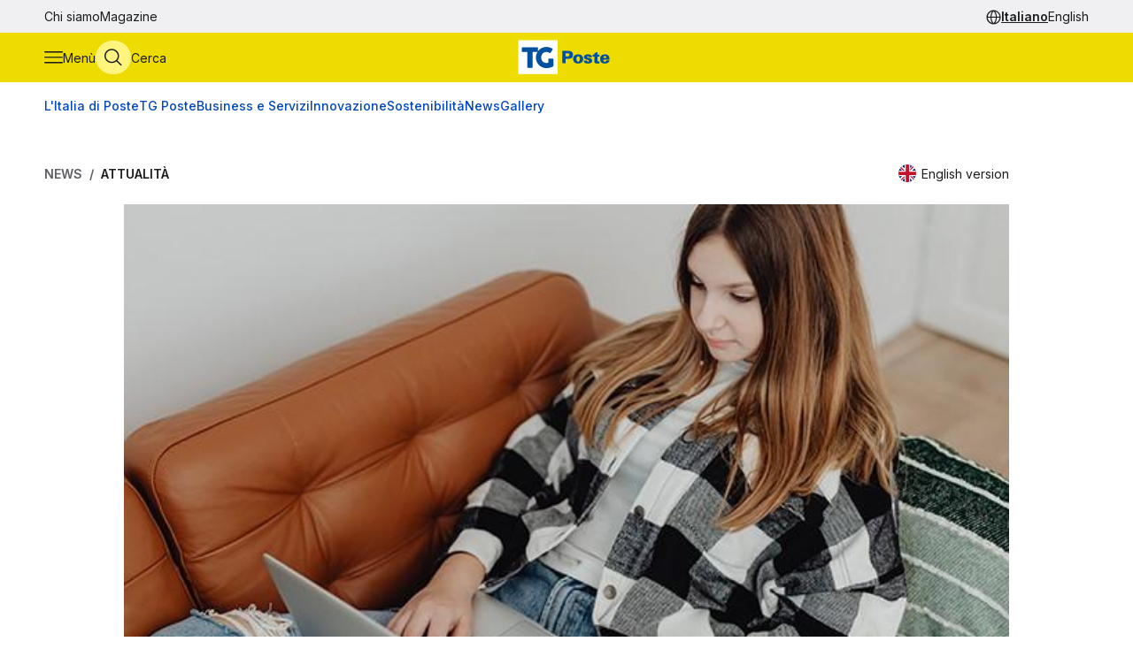

--- FILE ---
content_type: text/html
request_url: https://tgposte.poste.it/2022/09/27/educazione-digitale-spid-per-minorenni/
body_size: 9898
content:
<!doctype html><html data-bs-theme=light lang=it-IT><head data-pagefind-ignore><meta charset=utf-8><meta name=viewport content="width=device-width,initial-scale=1,maximum-scale=2"><link rel=icon href=https://tgposte.poste.it/favicon.png><link rel=preconnect href=https://fonts.googleapis.com><link rel=preconnect href=https://fonts.gstatic.com crossorigin><link href="https://fonts.googleapis.com/css2?family=Inter:wght@100;200;300;400;500;600;700;800;900&display=swap" rel=stylesheet><link rel=stylesheet href=https://tgposte.poste.it/scss/style.min.f4d2b30e9f991a3f6d5ca2b7511b2ccc4c61b52f790c875e508fdff6c5d69e58.css><link rel=stylesheet href=https://tgposte.poste.it/icomoon/style.css><script type=text/javascript src=https://tgposte.poste.it/js/datepicker.min.js defer></script>
<script type=text/javascript src=https://tgposte.poste.it/ts/main.min.js defer></script><meta name=description content="Un percorso per conoscere l’identità digitale per i più giovani. Nel webinar saranno illustrate le funzionalità di SPID"><meta name=robots content="follow, index, max-snippet:-1, max-video-preview:-1, max-image-preview:large"><meta property="og:locale" content="it-IT"><meta property="og:type" content="article"><meta property="og:title" content="Educazione digitale: l’attivazione di SPID per minorenni "><meta property="og:description" content="Un percorso per conoscere l’identità digitale per i più giovani. Nel webinar saranno illustrate le funzionalità di SPID"><meta property="og:url" content="https://tgposte.poste.it/2022/09/27/educazione-digitale-spid-per-minorenni/"><meta property="og:site_name" content="TG Poste"><meta property="og:image" content="https://www.media.poste.it/86d58ea0-7aaa-4e7f-b474-bde65d075356/card_md/jpeg/img-spid_minori_2@1x"><meta property="og:image:alt" content="Educazione digitale in Poste Italiane: l’attivazione di SPID per minorenni"><meta property="og:image:type" content="image/jpeg"><meta name=twitter:card content="summary_large_image"><meta name=twitter:title content="Educazione digitale: l’attivazione di SPID per minorenni "><meta name=twitter:description content="Un percorso per conoscere l’identità digitale per i più giovani. Nel webinar saranno illustrate le funzionalità di SPID"><meta name=twitter:image content="https://www.media.poste.it/86d58ea0-7aaa-4e7f-b474-bde65d075356/card_md/jpeg/img-spid_minori_2@1x"><title>Educazione digitale: l’attivazione di SPID per minorenni</title><script type=application/ld+json class=json-ld-schema>{"@context":"https://schema.org","@graph":[{"@id":"https://tgposte.poste.it/#organization","@type":["NewsMediaOrganization","Organization"],"logo":{"@id":"https://tgposte.poste.it/#logo","@type":"ImageObject","caption":"TG Poste","height":"130","inLanguage":"it-IT","url":"https://tgposte.poste.it/tg-poste-logo.png","width":"366"},"name":"TG Poste","url":"https://tgposte.poste.it/"},{"@id":"https://tgposte.poste.it/#website","@type":"WebSite","inLanguage":"it-IT","name":"TG Poste","publisher":{"@id":"https://tgposte.poste.it/#organization"},"url":"https://tgposte.poste.it/"},{"@id":"https://tgposte.poste.it/2022/09/27/educazione-digitale-spid-per-minorenni/#webpage","@type":"WebPage","about":{"@id":"https://tgposte.poste.it/#organization"},"datePublished":"2022-09-27T06:11:10Z","inLanguage":"it-IT","isPartOf":{"@id":"https://tgposte.poste.it/#website"},"name":"Educazione digitale: l’attivazione di SPID per minorenni ","primaryImageOfPage":{"@id":"https://www.media.poste.it/86d58ea0-7aaa-4e7f-b474-bde65d075356/cover/jpeg/img-spid_minori_2@1x"},"url":"https://tgposte.poste.it/2022/09/27/educazione-digitale-spid-per-minorenni/"},{"@id":"https://www.media.poste.it/86d58ea0-7aaa-4e7f-b474-bde65d075356/cover/jpeg/img-spid_minori_2@1x","@type":"ImageObject","caption":"","inLanguage":"it-IT","url":"https://www.media.poste.it/86d58ea0-7aaa-4e7f-b474-bde65d075356/cover/jpeg/img-spid_minori_2@1x"},{"@id":"https://tgposte.poste.it/2022/09/27/educazione-digitale-spid-per-minorenni/#richSnippet","@type":"NewsArticle","datePublished":"2022-09-27T06:11:10Z","description":"Un percorso per conoscere l’identità digitale per i più giovani. Nel webinar saranno illustrate le funzionalità di SPID","headline":"Educazione digitale: l’attivazione di SPID per minorenni ","image":{"@id":"https://www.media.poste.it/86d58ea0-7aaa-4e7f-b474-bde65d075356/cover/jpeg/img-spid_minori_2@1x"},"inLanguage":"it-IT","isPartOf":{"@id":"https://tgposte.poste.it/2022/09/27/educazione-digitale-spid-per-minorenni/#webpage"},"keywords":"","mainEntityOfPage":{"@id":"https://tgposte.poste.it/2022/09/27/educazione-digitale-spid-per-minorenni/#webpage"},"name":"Educazione digitale: l’attivazione di SPID per minorenni ","publisher":{"@id":"https://tgposte.poste.it/#organization"}},{"@id":"https://tgposte.poste.it/autore/mariangela-bruno/","@type":"Person","name":"Mariangela Bruno","url":"https://tgposte.poste.it/autore/mariangela-bruno/","worksFor":{"@id":"https://tgposte.poste.it/#organization"}}]}</script><script type=text/javascript>function replace(e){return e?(e=e.replaceAll("{[title]}","Educazione digitale in Poste Italiane: l’attivazione di SPID per minorenni"),e=e.replaceAll("{[url]}","2022/09/27/educazione-digitale-spid-per-minorenni"),e=e.replaceAll("{[category]}","Attualità"),e=e.replaceAll("{[date-url]}","/2022/09/27/"),e):""}var digitalData={page:{},player:{}};const{pagename="",section_level1="",section_level2="",section_level3="",tagslist="",mediatitle="",mediauri="",mediaplaybacktype="",mediacdntype=""}={mediacdntype:"",mediaplaybacktype:"",mediatitle:"",mediauri:"",pagename:"{[title]}",section_level1:"{[date-url]}",section_level2:"",section_level3:"",tagslist:"{[category]}"};digitalData.page={pageName:replace(pagename),section_level1:replace(section_level1),section_level2:replace(section_level2),section_level3:replace(section_level3),tagsList:replace(tagslist)},digitalData.player={mediaTitle:mediatitle,mediaUri:mediauri,mediaPlaybackType:mediaplaybacktype,mediaCDNType:mediacdntype}</script><script src=https://assets.adobedtm.com/4d622ce80bd2/9d27b3a72317/launch-EN282b419c36be4dcabca54cfddcf79486.min.js async></script><meta name=google-site-verification content="3yWe21QQB_R2qKeY5lR7e3EUJBllT27jXzjOdWze8bE"><meta name=google-site-verification content="Y4UagvRKs9ve20ZHg8ovnV83WPqxLOSwRwYLK_BwWp8"></head><body><tgp-header data-bs-theme=light><header data-pagefind-ignore><div class=header><span id=page-top></span><a id=skiplink class=visually-hidden-focusable href=#content>Vai al contenuto principale</a><div class="navbar navbar__secondary d-none d-lg-flex"><div class="container-custom d-flex"><nav><ul class=nav><li class=nav-item><a class=nav-link href=https://tgposte.poste.it/chi-siamo/ title="Chi siamo" target=_self>Chi siamo</a></li><li class=nav-item><a class=nav-link href=https://tgposte.poste.it/magazine/ title=Magazine target=_self>Magazine</a></li></ul></nav><div class="navbar__language-picker ms-auto"><nav class=language-picker aria-label="Cambia lingua"><span class=icon-language></span>
<a href=https://tgposte.poste.it/ class=active aria-current=page>Italiano</a>
<a href=https://tgposte.poste.it/en/>English</a></nav></div></div></div><div class="navbar navbar__primary"><div class="navbar__primary__items container-custom d-flex"><ul class=navbar-nav><li class=nav-item><button class="btn btn-icon btn-menu" type=button data-bs-toggle=offcanvas data-bs-target=#offcanvas-menu aria-controls=offcanvas-menu aria-label="Apri menù di navigazione">
<span class="icon-menu large"></span>
<span class="btn-icon-label d-none d-lg-inline">Menù</span></button></li><li class=nav-item><button class="btn btn-icon btn-cerca" type=button data-bs-toggle=offcanvas data-bs-target=#offcanvas-search aria-controls=offcanvas-search aria-label="Apri menù di ricerca">
<span class="icon-search large"></span>
<span class="btn-icon-label d-none d-lg-inline">Cerca</span></button></li></ul><div class="nav-link navbar-brand" data-bs-theme=light><a href=https://tgposte.poste.it/ aria-label="Vai alla home page"><img class=img-fluid src=https://tgposte.poste.it/tg-poste-logo.svg alt></a></div><div class=navbar__language-picker><nav class=language-picker aria-label="Cambia lingua"><span class=icon-language></span>
<a href=https://tgposte.poste.it/ class=active aria-current=page>Italiano</a>
<a href=https://tgposte.poste.it/en/>English</a></nav></div></div></div><div class=container-custom><section class="featured-topics d-none d-lg-block"><nav class="d-flex py-3 justify-content-center justify-content-xl-start"><ul class="d-flex gap-4 list-unstyled mb-0" role=list><li><a href=https://tgposte.poste.it/canale/italia-di-poste/ title="L'Italia di Poste">L'Italia di Poste</a></li><li><a href=https://tgposte.poste.it/tgposte/ title="TG Poste">TG Poste</a></li><li><a href=https://tgposte.poste.it/canale/business-e-servizi/ title="Business e Servizi">Business e Servizi</a></li><li><a href=https://tgposte.poste.it/canale/innovazione/ title=Innovazione>Innovazione</a></li><li><a href=https://tgposte.poste.it/canale/sostenibilita/ title=Sostenibilità>Sostenibilità</a></li><li><a href=https://tgposte.poste.it/canale/news/ title=News>News</a></li><li><a href=https://tgposte.poste.it/gallery/ title=Gallery>Gallery</a></li></ul></nav></section></div></div><div id=offcanvas-menu class="side-menu offcanvas offcanvas-start" tabindex=-1 aria-labelledby=offcanvas-menu-label><div class=offcanvas-body><tgp-side-menu><div class=side-menu__first-level><h2 class="offcanvas-title visually-hidden" id=offcanvas-menu-label>Menù di navigazione</h2><button type=button class=btn-close data-bs-dismiss=offcanvas aria-label='Chiudi menù di navigazione'>
<span class=icon-close></span></button><nav class=first-level__trends aria-labelledby=first-level__tendenze><h3 id=first-level__tendenze class="fw-bold trends-title">Tendenze</h3><ul class="d-flex gap-3 list-unstyled mb-0 trends"><li><a href=https://tgposte.poste.it/canale/italia-di-poste/polis/ target=_self title=Polis>Polis</a></li><li><a href=https://tgposte.poste.it/canale/italia-di-poste/lavoro/ target=_self title=Lavoro>Lavoro</a></li><li><a href=https://tgposte.poste.it/tag/energia/ target=_self title=Energia>Energia</a></li><li><a href=https://tgposte.poste.it/tag/sicurezza/ target=_self title=Sicurezza>Sicurezza</a></li></ul></nav><hr><nav aria-labelledby=first-level__categories><h3 id=first-level__categories class="fs-5 fw-normal">Categorie</h3><ul class="list-unstyled mt-4 mb-0"><li class=my-2><a data-target=#side-menu__second-level--l_italia_di_poste href=https://tgposte.poste.it/canale/italia-di-poste/ title="L'Italia di Poste" target=_self class="text-reset fs-6 fw-bold d-flex justify-content-between py-1">L'Italia di Poste
<span class="icon-chevron-right-menu sub-menu-arrow d-flex align-items-center"></span></a></li><li class=my-2><a data-target=#side-menu__second-level--tg_poste href=https://tgposte.poste.it/tgposte/ title="TG Poste" target=_self class="text-reset fs-6 fw-bold d-flex justify-content-between py-1">TG Poste
<span class="icon-chevron-right-menu sub-menu-arrow d-flex align-items-center"></span></a></li><li class=my-2><a data-target=#side-menu__second-level--business_e_servizi href=https://tgposte.poste.it/canale/business-e-servizi/ title="Business e Servizi" target=_self class="text-reset fs-6 fw-bold d-flex justify-content-between py-1">Business e Servizi
<span class="icon-chevron-right-menu sub-menu-arrow d-flex align-items-center"></span></a></li><li class=my-2><a data-target=#side-menu__second-level--innovazione href=https://tgposte.poste.it/canale/innovazione/ title=Innovazione target=_self class="text-reset fs-6 fw-bold d-flex justify-content-between py-1">Innovazione
<span class="icon-chevron-right-menu sub-menu-arrow d-flex align-items-center"></span></a></li><li class=my-2><a data-target=#side-menu__second-level--sostenibilit_ href=https://tgposte.poste.it/canale/sostenibilita/ title=Sostenibilità target=_self class="text-reset fs-6 fw-bold d-flex justify-content-between py-1">Sostenibilità
<span class="icon-chevron-right-menu sub-menu-arrow d-flex align-items-center"></span></a></li><li class=my-2><a data-target=#side-menu__second-level--news href=https://tgposte.poste.it/canale/news/ title=News target=_self class="text-reset fs-6 fw-bold d-flex justify-content-between py-1">News
<span class="icon-chevron-right-menu sub-menu-arrow d-flex align-items-center"></span></a></li><li class=my-2><a href=https://tgposte.poste.it/gallery/ title=Gallery target=_self class="text-reset fs-6 fw-bold d-flex justify-content-between py-1">Gallery</a></li></ul></nav><hr><nav class=first-level__altro aria-labelledby=first-level__altro><h3 class=visually-hidden id=first-level__altro>Altri link</h3><ul class="list-unstyled products mb-0"><li class=py-2><a class="text-reset fw-bold" href=https://tgposte.poste.it/chi-siamo/ title="Chi siamo">Chi siamo</a></li><li class=py-2><a class="text-reset fw-bold" href=https://tgposte.poste.it/magazine/ title=Magazine>Magazine</a></li><li class=py-2><a class="text-reset fw-bold" href=https://tgposte.poste.it/en/ title="Versione inglese">Versione inglese</a></li></ul></nav><div class=d-lg-none><nav class=language-picker aria-label="Cambia lingua"><span class=icon-language></span>
<a href=https://tgposte.poste.it/ class=active aria-current=page>Italiano</a>
<a href=https://tgposte.poste.it/en/>English</a></nav></div></div><div class=side-menu__second-level><button class="go-back visually-hidden-focusable-lg side-menu__second-level__go-back">
Torna al menù principale</button><hr class=d-lg-none><nav class=side-menu__second-level__submenu id=side-menu__second-level--l_italia_di_poste aria-labelledby=side-menu__second-level--l_italia_di_poste__title><h2 id=side-menu__second-level--l_italia_di_poste__title class="side-menu__second-level__title fw-bold fs-4">L'Italia di Poste</h2><a class=read-more href=https://tgposte.poste.it/canale/italia-di-poste/ target=_self>Esplora sezione</a><hr><ul class=list-unstyled><li class=my-3><a class="text-reset fs-6 fw-bold" href=https://tgposte.poste.it/canale/italia-di-poste/storie/ target=_self title=Storie>Storie</a></li><li class=my-3><a class="text-reset fs-6 fw-bold" href=https://tgposte.poste.it/canale/italia-di-poste/iniziative-locali/ target=_self title="Iniziative Locali">Iniziative Locali</a></li><li class=my-3><a class="text-reset fs-6 fw-bold" href=https://tgposte.poste.it/canale/italia-di-poste/lavoro/ target=_self title=Lavoro>Lavoro</a></li><li class=my-3><a class="text-reset fs-6 fw-bold" href=https://tgposte.poste.it/canale/italia-di-poste/polis/ target=_self title=Polis>Polis</a></li></ul></nav><nav class=side-menu__second-level__submenu id=side-menu__second-level--tg_poste aria-labelledby=side-menu__second-level--tg_poste__title><h2 id=side-menu__second-level--tg_poste__title class="side-menu__second-level__title fw-bold fs-4">TG Poste</h2><a class=read-more href=https://tgposte.poste.it/tgposte/ target=_self>Esplora sezione</a><hr><ul class=list-unstyled><li class=my-3><a class="text-reset fs-6 fw-bold" href=https://tgposte.poste.it/tgposte/tg-poste-on-demand/ target=_self title="TG Poste On Demand">TG Poste On Demand</a></li><li class=my-3><a class="text-reset fs-6 fw-bold" href=https://tgposte.poste.it/tgposte/tg-poste-lis/ target=_self title="TG Poste LIS">TG Poste LIS</a></li></ul></nav><nav class=side-menu__second-level__submenu id=side-menu__second-level--business_e_servizi aria-labelledby=side-menu__second-level--business_e_servizi__title><h2 id=side-menu__second-level--business_e_servizi__title class="side-menu__second-level__title fw-bold fs-4">Business e Servizi</h2><a class=read-more href=https://tgposte.poste.it/canale/business-e-servizi/ target=_self>Esplora sezione</a><hr><ul class=list-unstyled><li class=my-3><a class="text-reset fs-6 fw-bold" href=https://tgposte.poste.it/canale/business-e-servizi/economia-e-mercati/ target=_self title="Economia e Mercati">Economia e Mercati</a></li><li class=my-3><a class="text-reset fs-6 fw-bold" href=https://tgposte.poste.it/canale/business-e-servizi/investimenti-e-finanze/ target=_self title="Investimenti e Finanze">Investimenti e Finanze</a></li><li class=my-3><a class="text-reset fs-6 fw-bold" href=https://tgposte.poste.it/canale/business-e-servizi/banche-e-assicurazioni/ target=_self title="Banche e Assicurazioni">Banche e Assicurazioni</a></li><li class=my-3><a class="text-reset fs-6 fw-bold" href=https://tgposte.poste.it/canale/business-e-servizi/logistica-e-servizi-postali/ target=_self title="Logistica e Servizi Postali">Logistica e Servizi Postali</a></li><li class=my-3><a class="text-reset fs-6 fw-bold" href=https://tgposte.poste.it/canale/business-e-servizi/filatelia/ target=_self title=Filatelia>Filatelia</a></li></ul></nav><nav class=side-menu__second-level__submenu id=side-menu__second-level--innovazione aria-labelledby=side-menu__second-level--innovazione__title><h2 id=side-menu__second-level--innovazione__title class="side-menu__second-level__title fw-bold fs-4">Innovazione</h2><a class=read-more href=https://tgposte.poste.it/canale/innovazione/ target=_self>Esplora sezione</a><hr><ul class=list-unstyled><li class=my-3><a class="text-reset fs-6 fw-bold" href=https://tgposte.poste.it/canale/innovazione/digital-transformation/ target=_self title="Digital Transformation">Digital Transformation</a></li><li class=my-3><a class="text-reset fs-6 fw-bold" href=https://tgposte.poste.it/canale/innovazione/servizi-digitali/ target=_self title="Servizi Digitali">Servizi Digitali</a></li><li class=my-3><a class="text-reset fs-6 fw-bold" href=https://tgposte.poste.it/canale/innovazione/pagamenti-digitali/ target=_self title="Pagamenti Digitali">Pagamenti Digitali</a></li><li class=my-3><a class="text-reset fs-6 fw-bold" href=https://tgposte.poste.it/canale/innovazione/cybersecurity-e-sicurezza-informatica/ target=_self title="Cybersecurity e Sicurezza Informatica">Cybersecurity e Sicurezza Informatica</a></li></ul></nav><nav class=side-menu__second-level__submenu id=side-menu__second-level--sostenibilit_ aria-labelledby=side-menu__second-level--sostenibilit___title><h2 id=side-menu__second-level--sostenibilit___title class="side-menu__second-level__title fw-bold fs-4">Sostenibilità</h2><a class=read-more href=https://tgposte.poste.it/canale/sostenibilita/ target=_self>Esplora sezione</a><hr><ul class=list-unstyled><li class=my-3><a class="text-reset fs-6 fw-bold" href=https://tgposte.poste.it/canale/sostenibilita/ambiente/ target=_self title=Ambiente>Ambiente</a></li><li class=my-3><a class="text-reset fs-6 fw-bold" href=https://tgposte.poste.it/canale/sostenibilita/responsabilita-sociale/ target=_self title="Responsabilità Sociale">Responsabilità Sociale</a></li><li class=my-3><a class="text-reset fs-6 fw-bold" href=https://tgposte.poste.it/canale/sostenibilita/sviluppo-sostenibile/ target=_self title="Sviluppo Sostenibile">Sviluppo Sostenibile</a></li><li class=my-3><a class="text-reset fs-6 fw-bold" href=https://tgposte.poste.it/canale/sostenibilita/finanza-sostenibile/ target=_self title="Finanza Sostenibile">Finanza Sostenibile</a></li></ul></nav><nav class=side-menu__second-level__submenu id=side-menu__second-level--news aria-labelledby=side-menu__second-level--news__title><h2 id=side-menu__second-level--news__title class="side-menu__second-level__title fw-bold fs-4">News</h2><a class=read-more href=https://tgposte.poste.it/canale/news/ target=_self>Esplora sezione</a><hr><ul class=list-unstyled><li class=my-3><a class="text-reset fs-6 fw-bold" href=https://tgposte.poste.it/canale/news/attualita/ target=_self title=Attualità>Attualità</a></li><li class=my-3><a class="text-reset fs-6 fw-bold" href=https://tgposte.poste.it/canale/news/focus/ target=_self title=Focus>Focus</a></li><li class=my-3><a class="text-reset fs-6 fw-bold" href=https://tgposte.poste.it/canale/news/interviste/ target=_self title=Interviste>Interviste</a></li><li class=my-3><a class="text-reset fs-6 fw-bold" href=https://tgposte.poste.it/canale/news/associazioni/ target=_self title=Associazioni>Associazioni</a></li></ul></nav><nav class=side-menu__second-level__submenu id=side-menu__second-level--gallery aria-labelledby=side-menu__second-level--gallery__title><h2 id=side-menu__second-level--gallery__title class="side-menu__second-level__title fw-bold fs-4">Gallery</h2><a class=read-more href=https://tgposte.poste.it/gallery/ target=_self>Esplora sezione</a><hr></nav></div></tgp-side-menu></div></div></header></tgp-header><div class="search-overlay offcanvas offcanvas-top" data-bs-backdrop=static tabindex=-1 id=offcanvas-search aria-labelledby=offcanvas-search-label data-bs-theme=blue><div class="offcanvas-body search bg-body-tertiary text-body-tertiary p-0"><div class="offcanvas-header d-flex"><img class=mx-auto src=https://tgposte.poste.it/tg-poste-logo.svg alt>
<button type=button class=btn-close data-bs-dismiss=offcanvas aria-label='Chiudi pannello ricerca'>
<span class=icon-close></span></button></div><div class="container-custom--tight search-overlay__form-container"><h2 id=offcanvas-search-label class="fs-4 fw-semibold">Cerca</h2><div class=search><tgp-search-form><form class=search__form action=https://tgposte.poste.it/search/><div class="d-flex flex-wrap gap-4 align-items-center mb-4 justify-content-between"><label for=query class=visually-hidden>Inserisci ciò che vuoi cercare</label>
<input id=query name=query type=text class="search__text-field flex-grow-1 w-100" placeholder='Cerca notizie, media o storie'>
<button class="btn btn-secondary search__submit-btn" type=submit>
<span class="icon-search me-1"></span> Cerca</button>
<button type=button class="btn btn-icon d-xl-none" type=submit data-bs-toggle=modal data-bs-target=#filters-modal aria-label='Apri pannello filtri'>
Filtri <span class="icon-filter me-1"></span></button></div><div class="modal fade search__filters" id=filters-modal tabindex=-1 aria-labelledby=filters-modal-label aria-hidden=true data-bs-theme=blue><div class="modal-dialog modal-dialog-centered"><div class="modal-content px-3 py-4 px-sm-3 bg-body-tertiary text-body-tertiary"><h2 class="visually-hidden modal-title fs-6" id=filters-modal-label aria-label='Apri pannello filtri'>Filtri</h2><div class="d-flex justify-content-end"><button type=button class="btn-close position-absolute" data-bs-dismiss=modal aria-label='Chiudi pannello filtri'>
<span class=icon-close></span></button></div><h3 class="fs-6 mt-2 mb-3">Data</h3><div class="d-flex flex-wrap gap-2 mb-4"><button type=button class="badge p-2" date-picker-quick-selection data-start-day=0 data-end-day=0>
Oggi</button>
<button type=button class="badge p-2" date-picker-quick-selection data-start-day=-1 data-end-day=-1>
Ieri</button>
<button type=button class="badge p-2" date-picker-quick-selection data-start-day=-6 data-end-day=0>
Ultimi 7 giorni</button>
<button type=button class="badge p-2" date-picker-quick-selection data-start-day=-14 data-end-day=0>
Ultimi 15 giorni</button>
<button type=button class="badge p-2" date-picker-quick-selection data-start-day=-29 data-end-day=0>
Ultimi 30 giorni</button></div><div class="d-flex flex-column mb-3 px-4 py-2 border border-primary rounded"><div class=mx-auto><date-range-picker label='{ T "search_filters_date_title" }'></date-range-picker><div class="d-flex justify-content-end mt-2"><button date-picker-reset type=button class="btn btn-sm btn-link p-0">
Cancella selezione</button></div></div></div><fieldset class="d-flex flex-wrap gap-4 row-gap-2 mb-4" aria-labelledby=content-type-label-modal><h3 class="fs-6 mt-2 mb-3 w-100" id=content-type-label-modal>Tipologia</h3><div class=form-check><input class=form-check-input content-type-filter type=checkbox value=news name=type id=type_notizieCheckbox_modal>
<label class=form-check-label for=type_notizieCheckbox_modal>Notizie</label></div><div class=form-check><input class=form-check-input content-type-filter type=checkbox value=storie_news name=type id=type_storieCheckbox_modal>
<label class=form-check-label for=type_storieCheckbox_modal>Storie</label></div><div class=form-check><input class=form-check-input content-type-filter type=checkbox value=multimedia_news name=type id=type_mediaCheckbox_modal>
<label class=form-check-label for=type_mediaCheckbox_modal>Media</label></div><div class=form-check><input class=form-check-input content-type-filter type=checkbox value=video_on_demand name=type id=type_videoCheckbox_modal>
<label class=form-check-label for=type_videoCheckbox_modal>TG Poste</label></div></fieldset><div><button type=button filter-confirm data-bs-dismiss=modal class="btn btn-md btn-secondary" aria-label='Applica filtri'>
Applica</button></div></div></div></div><div class="d-flex d-xl-none justify-content-between search__filters"><span class=search__result-count aria-live=polite></span></div><div class="d-none d-xl-flex gap-5 align-items-center search__filters"><tgp-dropdown date-picker-dropdown><button type=button aria-expanded=false tgp-dropdown-toggle class="bg-body-tertiary text-body-tertiary" id=date-dropdown-toggle aria-controls=date-dropdown-menu><div class=fw-semibold>Data</div><div id=date-preview class="fw-normal text-nowrap" data-label='Seleziona un intervallo'>Seleziona un intervallo</div></button><div tgp-dropdown-menu id=date-dropdown-menu class="p-4 pb-3 bg-body-tertiary text-body-tertiary"><label for=startDate class=visually-hidden>Data di inizio dell'intervallo</label>
<input readonly type=date name=startDate id=startDate class=d-none>
<label for=endDate class=visually-hidden>Data di fine dell'intervallo</label>
<input readonly type=date name=endDate id=endDate class=d-none><div class="d-flex mb-3"><div class="d-flex flex-column gap-1"><button type=button date-picker-quick-selection data-start-day=0 data-end-day=0>
Oggi</button>
<button type=button date-picker-quick-selection data-start-day=-1 data-end-day=-1>
Ieri</button>
<button type=button date-picker-quick-selection data-start-day=-6 data-end-day=0>
Ultimi 7 giorni</button>
<button type=button date-picker-quick-selection data-start-day=-14 data-end-day=0>
Ultimi 15 giorni</button>
<button type=button date-picker-quick-selection data-start-day=-29 data-end-day=0>
Ultimi 30 giorni</button></div><div class="vr opacity-100 mx-4"></div><date-range-picker label='{ T "search_filters_date_title" }'></date-range-picker></div><div class="d-flex justify-content-between"><button filter-confirm type=button class="btn btn-sm btn-secondary" aria-label='Applica filtro data'>
Applica</button>
<button date-picker-reset type=button class="btn btn-sm btn-link">
Cancella selezione</button></div></div></tgp-dropdown><tgp-dropdown><button type=button aria-expanded=false tgp-dropdown-toggle class="bg-body-tertiary text-body-tertiary" id=type-dropdown-toggle aria-controls=type-dropdown-menu><div id=content-type-label class=fw-semibold>Tipologia</div><div id=content-type-preview class="fw-normal text-nowrap">Seleziona</div></button><div tgp-dropdown-menu class="p-4 pb-3 bg-body-tertiary text-body-tertiary" id=type-dropdown-menu><fieldset class="d-flex flex-column gap-2 mb-3" aria-labelledby=content-type-label><div class=form-check><input class=form-check-input content-type-filter type=checkbox value=news name=type id=type_notizieCheckbox>
<label class=form-check-label for=type_notizieCheckbox>Notizie</label></div><div class=form-check><input class=form-check-input content-type-filter type=checkbox value=storie_news name=type id=type_storieCheckbox>
<label class=form-check-label for=type_storieCheckbox>Storie</label></div><div class=form-check><input class=form-check-input content-type-filter type=checkbox value=multimedia_news name=type id=type_mediaCheckbox>
<label class=form-check-label for=type_mediaCheckbox>Media</label></div><div class=form-check><input class=form-check-input content-type-filter type=checkbox value=video_on_demand name=type id=type_videoCheckbox>
<label class=form-check-label for=type_videoCheckbox>TG Poste</label></div></fieldset><button filter-confirm type=button class="btn btn-sm btn-secondary" aria-label='Applica filtro tipologia'>
Applica</button></div></tgp-dropdown><span class="search__result-count ms-auto" aria-live=polite></span></div></form></tgp-search-form></div></div></div></div><main id=content data-pagefind-body><div style=display:none aria-hidden=true><data data-pagefind-filter=type>news</data>
<data data-pagefind-filter=title>Educazione digitale in Poste Italiane: l’attivazione di SPID per minorenni</data>
<data data-pagefind-meta=title>Educazione digitale in Poste Italiane: l’attivazione di SPID per minorenni</data>
<data data-pagefind-meta=type>news</data>
<data data-pagefind-filter=lang>it-IT</data>
<data data-pagefind-meta=lang>it-IT</data><data data-pagefind-meta=author>mariangela bruno</data>
<data data-pagefind-meta=author_url>https://tgposte.poste.it/autore/mariangela-bruno/</data><data data-pagefind-meta=image>https://www.media.poste.it/86d58ea0-7aaa-4e7f-b474-bde65d075356/card_md/jpeg/img-spid_minori_2@1x</data>
<data data-pagefind-meta=image_alt>Educazione digitale in Poste Italiane: l’attivazione di SPID per minorenni</data>
<data data-pagefind-meta=image_title></data>
<time data-pagefind-filter=date>2022-09-27</time>
<time data-pagefind-meta=date>2022-09-27</time></div><article class=page-article><div class="container-custom d-flex flex-wrap justify-content-between gap-4 mb-4"><nav class=breadcrumb-container aria-label="Percorso di navigazione"><ol class=breadcrumb><li class=breadcrumb-item><a href=https://tgposte.poste.it/canale/news/>News</a></li><li class="breadcrumb-item active"><a href=https://tgposte.poste.it/canale/news/attualita/>Attualità</a></li></ol></nav><div class=article-language-picker><a href=https://tgposte.poste.it/en/2022/09/27/digital-education-spid-for-minors/ lang=en aria-label="Read the english version of this article"><svg class="article-language-picker__flag" width="20" height="20" fill="none" xmlns="http://www.w3.org/2000/svg"><g clip-path="url(#a)"><path d="M0 0h20v20H0V0z" fill="#012169"/><path d="M20 0v2.5L12.578 10 20 17.305V20h-2.617l-7.461-7.344L2.656 20H0v-2.656l7.266-7.305L0 2.891V0h2.422l7.5 7.344L17.187.0H20z" fill="#fff"/><path d="m7.188 12.656.43 1.328L1.64 20H0v-.117l7.188-7.227zm4.843-.469 2.11.313L20 18.242V20l-7.969-7.813zM20 0l-7.5 7.656-.156-1.718L18.204.0H20zM0 .04l7.54 7.382-2.306-.313L0 1.914V.04z" fill="#c8102e"/><path d="M6.875.0v20h6.25V0h-6.25zM0 6.875v6.25h20v-6.25H0z" fill="#fff"/><path d="M0 8.125v3.75h20v-3.75H0zM8.125.0v20h3.75V0h-3.75z" fill="#c8102e"/></g><defs><clipPath id="a"><rect width="20" height="20" rx="10" fill="none"/></clipPath></defs></svg><span class="article-language-picker__description d-none d-sm-inline">English version</span></a></div></div><div class=container-custom--tight><div class=row><div class=col-12><header class=article-header><picture class=article-header__img><source media=(min-width:500px) srcset=https://www.media.poste.it/86d58ea0-7aaa-4e7f-b474-bde65d075356/cover/jpeg/img-spid_minori_2@1x type=image/jpeg width=1440 height=500><img src=https://www.media.poste.it/86d58ea0-7aaa-4e7f-b474-bde65d075356/cover/jpeg/img-spid_minori_2@1x alt="Educazione digitale in Poste Italiane: l’attivazione di SPID per minorenni" title width=1440 height=500></picture><div class="article-header__body bg-primary-subtle"><a class=article-header__section href=https://tgposte.poste.it/canale/news/attualita/>Attualità</a><h1 data-pagefind-meta=title class=article-header__title>Educazione digitale in Poste Italiane: l’attivazione di SPID per minorenni</h1><div data-pagefind-ignore class=article-header__details><ul class=article-header__tags><li><a href=https://tgposte.poste.it/tag/digitale/ class=badge>Digitale</a></li><li><a href=https://tgposte.poste.it/tag/educazione-digitale/ class=badge>Educazione digitale</a></li><li><a href=https://tgposte.poste.it/tag/innovazione/ class=badge>Innovazione</a></li><li><a href=https://tgposte.poste.it/tag/platform-company/ class=badge>Platform Company</a></li><li><a href=https://tgposte.poste.it/tag/poste-italiane/ class=badge>Poste Italiane</a></li></ul><div><time class=article-header__date pubdate datetime=2022-09-27>27 settembre 2022</time><address data-pagefind-ignore class=article-header__author>di
<a rel=author href=https://tgposte.poste.it/autore/mariangela-bruno/>Mariangela Bruno</a></address></div><div class=article-header__summary>Un percorso per conoscere l’identità digitale per i più giovani. Nel webinar saranno illustrate le funzionalità di SPID</div><div class=article-header__social><a href="https://www.facebook.com/sharer/sharer.php?u=https://tgposte.poste.it/2022/09/27/educazione-digitale-spid-per-minorenni/" target=_blank><span class=icon-facebook-logo></span>
<span class=visually-hidden>Condividi su Facebook</span></a>
<a href="https://twitter.com/intent/tweet?text=Educazione%20digitale%20in%20Poste%20Italiane:%20l%e2%80%99attivazione%20di%20SPID%20per%20minorenni&amp;url=https://tgposte.poste.it/2022/09/27/educazione-digitale-spid-per-minorenni/&amp;via=TG%20Poste" target=_blank><span class=icon-twitter></span>
<span class=visually-hidden>Condividi su X (Twitter)</span></a></div></div></div></header></div><div class=col-12><div class=article-content><p>I nativi digitali crescono immersi in una nuova realtà formata da connessioni, servizi on line e processi virtuali. Avere fin da giovani un’identità digitale certificata consentirà di crescere come cittadini digitali.</p><p><h2>Accesso ai servizi on line</h2></p><p>La richiesta di attivazione dell'identità digitale per un minorenne deve essere sottoposta dal genitore/tutore il quale, accedendo alla propria area personale SPID, gestirà le autorizzazioni di accesso per il minore ai diversi servizi abilitati.</p><p>Fino ai 13 anni l’utenza SPID consente di accedere ai servizi online erogati dagli Istituti Scolastici che progressivamente saranno abilitati, mentre dai 14 anni il minore potrà chiedere l’accesso anche agli altri servizi on line abilitati.</p><p><h2>Un webinar per conoscere le novità</h2></p><p>Nel webinar “<strong>SPID: crescono i servizi e i ragazzi crescono con SPID</strong>” in programma mercoledì 28 settembre verranno illustrate le funzionalità del Servizio Pubblico di Identità Digitale e le novità inerenti all’estensione ai minorenni.</p><p>Ospite della sessione sarà <strong>Marco De Iacovo</strong>, responsabile Identità Digitale in Poste Italiane. il webinar è gratuito ed è possibile iscriversi dalla <a href=https://www.posteitaliane.it/it/educazione-digitale.html target=_blank rel=noopener>sezione web di Educazione Digitale</a>.</p><p><h2>Gli strumenti di Educazione Digitale disponibili sul sito Poste Italiane</h2></p><p>Il progetto di Educazione Digitale si propone di fornire agli utenti una panoramica tra le innovazioni tecnologiche e digitali, attraverso contenuti multimediali dedicati e webinar gratuiti.</p><p>Per chi volesse già iniziare ad approfondire caratteristiche e funzionalità dei servizi sono a disposizione il <a href=https://www.posteitaliane.it/it/podcast-educazione-digitale.html target=_blank rel=noopener>podcast SPID, il Sistema Pubblico di Identità Digitale</a> e le infografiche <a href=https://www.posteitaliane.it/it/spid-infografica.html target=_blank rel=noopener>SPID</a> e <a href=https://www.posteitaliane.it/it/spid-per-minori-infografica.html target=_blank rel=noopener>SPID per minori</a>.</p><p>L’iniziativa si inserisce nel più ampio programma dell’Azienda quale guida per i cittadini nello sviluppo di conoscenze e sempre maggiori competenze tra tecnologia e innovazione.</p><p>Le attività possono essere seguite su LinkedIn, Facebook e Twitter attraverso l’hashtag #educazionedigitale e nella <a href="https://www.instagram.com/s/aGlnaGxpZ2h0OjE3OTcxNjAzNzExNTc2NDQy?story_media_id=2840111225366305176&amp;igshid=YmMyMTA2M2Y=" target=_blank rel=noopener>sezione storie di Instagram</a>.</p><p><iframe src="https://www.youtube.com/embed/dSs9Xlvigok?autoplay=1&showinfo=0&modestbranding=1&loop=1&rel=0" frameborder=0 allow="fullscreen; accelerometer; clipboard-write; encrypted-media; gyroscope; picture-in-picture; web-share"></iframe></p><p>Qui sopra, il servizio del TG Poste.</p></div></div></div></div></article><div class="bg-primary-subtle py-4"><div class="container-custom--tight px-xl-0"><div class=article-related data-pagefind-ignore><h2 class=article-related__title>Correlati</h2><div class=article-related__carousel><tgp-carousel><div data-pagefind-ignore class=swiper data-cols-desktop=3 data-cols-tablet=2 data-cols-mobile=1 data-rows-desktop=1 data-rows-tablet=2 data-rows-mobile=3><div class=swiper-wrapper><div class=swiper-slide><tgp-link-block><article class="article-card article-card--small-tablet-landscape"><picture class=article-card__picture><source srcset=https://www.media.poste.it/b0b1c172-1f3f-40f6-824e-729ad1530ef4/card_md/webp/app-poste_nuova@1x type=image/webp><img class=article-card__img src=https://www.media.poste.it/b0b1c172-1f3f-40f6-824e-729ad1530ef4/card_md/jpeg/app-poste_nuova@1x alt="L’App di Poste Italiane è da record: è la seconda per numero di download su App Store nel 2025" title="L’App di Poste Italiane è da record: è la seconda per numero di download su App Store nel 2025" decoding=async loading=lazy></picture><div class=article-card__body><a href=https://tgposte.poste.it/2025/12/15/lapp-di-poste-italiane-e-da-record-e-la-seconda-per-numero-di-download-su-app-store-nel-2025/ data-main-link><h3 class=article-card__title>L’App di Poste Italiane è da record: è la seconda per numero di download su App Store nel 2025</h3></a><div class=article-card__details><address class=article-card__author><a rel=author href=https://tgposte.poste.it/autore/redazione-postenews/>di
redazione Postenews</a></address></div></div></article></tgp-link-block></div><div class=swiper-slide><tgp-link-block><article class="article-card article-card--small-tablet-landscape"><picture class=article-card__picture><source srcset=https://www.media.poste.it/8e45b06f-dd52-4eb0-a883-05977cbdf5b1/card_md/webp/associazioni-digitale@1x type=image/webp><img class=article-card__img src=https://www.media.poste.it/8e45b06f-dd52-4eb0-a883-05977cbdf5b1/card_md/jpeg/associazioni-digitale@1x alt="Cresce il digitale negli studi professionali: la spesa sfiora i 2 miliardi" title="Cresce il digitale negli studi professionali: la spesa sfiora i 2 miliardi" decoding=async loading=lazy></picture><div class=article-card__body><a href=https://tgposte.poste.it/2025/07/03/cresce-il-digitale-negli-studi-professionali-la-spesa-sfiora-i-2-miliardi/ data-main-link><h3 class=article-card__title>Cresce il digitale negli studi professionali: la spesa sfiora i 2 miliardi</h3></a><div class=article-card__details><address class=article-card__author><a rel=author href=https://tgposte.poste.it/autore/redazione-postenews/>di
redazione Postenews</a></address></div></div></article></tgp-link-block></div><div class=swiper-slide><tgp-link-block><article class="article-card article-card--small-tablet-landscape"><picture class=article-card__picture><source srcset=https://www.media.poste.it/a9e37b7d-e7a9-4912-abc7-af8fb65131a6/card_md/webp/img-vector2@1x type=image/webp><img class=article-card__img src=https://www.media.poste.it/a9e37b7d-e7a9-4912-abc7-af8fb65131a6/card_md/jpeg/img-vector2@1x alt="Innovazione, anche Poste tra i partner DigithON 2024 a Bisceglie" title=vector2 decoding=async loading=lazy></picture><div class=article-card__body><a href=https://tgposte.poste.it/2024/09/03/innovazione-poste-digithon-2024/ data-main-link><h3 class=article-card__title>Innovazione, anche Poste tra i partner DigithON 2024 a Bisceglie</h3></a><div class=article-card__details><address class=article-card__author><a rel=author href=https://tgposte.poste.it/autore/redazione-postenews/>di
redazione Postenews</a></address></div></div></article></tgp-link-block></div><div class=swiper-slide><tgp-link-block><article class="article-card article-card--small-tablet-landscape"><picture class=article-card__picture><source srcset=https://www.media.poste.it/2bb7c524-7ea7-43a4-a8b3-e750fd3f2cde/card_md/webp/img-ufficio_postale_polis_visita_paola@1x type=image/webp><img class=article-card__img src=https://www.media.poste.it/2bb7c524-7ea7-43a4-a8b3-e750fd3f2cde/card_md/jpeg/img-ufficio_postale_polis_visita_paola@1x alt="Digitale e innovazione, visita didattica all’ufficio postale di Paola" title="ufficio postale polis visita paola" decoding=async loading=lazy></picture><div class=article-card__body><a href=https://tgposte.poste.it/2024/06/27/visita-didattica-ufficio-paola/ data-main-link><h3 class=article-card__title>Digitale e innovazione, visita didattica all’ufficio postale di Paola</h3></a><div class=article-card__details><address class=article-card__author><a rel=author href=https://tgposte.poste.it/autore/redazione-postenews/>di
redazione Postenews</a></address></div></div></article></tgp-link-block></div><div class=swiper-slide><tgp-link-block><article class="article-card article-card--small-tablet-landscape"><picture class=article-card__picture><source srcset=https://www.media.poste.it/7d7a47e7-10a4-4297-9a44-5b8aaa08097b/card_md/webp/img-matteo_del_fante_8@1x type=image/webp><img class=article-card__img src=https://www.media.poste.it/7d7a47e7-10a4-4297-9a44-5b8aaa08097b/card_md/jpeg/img-matteo_del_fante_8@1x alt="Intelligenza artificiale, Del Fante: “La nostra sfida è non lasciare indietro nessuno”" title="matteo del fante 8" decoding=async loading=lazy></picture><div class=article-card__body><a href=https://tgposte.poste.it/2024/03/12/intelligenza-artificiale-del-fante/ data-main-link><h3 class=article-card__title>Intelligenza artificiale, Del Fante: “La nostra sfida è non lasciare indietro nessuno”</h3></a><div class=article-card__details><address class=article-card__author><a rel=author href=https://tgposte.poste.it/autore/redazione-postenews/>di
redazione Postenews</a></address></div></div></article></tgp-link-block></div><div class=swiper-slide><tgp-link-block><article class="article-card article-card--small-tablet-landscape"><picture class=article-card__picture><source srcset=https://www.media.poste.it/720f6d7c-e84d-4ba6-a19e-777c34fb7cdd/card_md/webp/img-businessman_sending_email_by_laptop_computer_to_customer_business_contact_and_communication_email_icon_email_marketing_concept_send_e_mail_or_newsletter_online_working_internet_network@1x type=image/webp><img class=article-card__img src=https://www.media.poste.it/720f6d7c-e84d-4ba6-a19e-777c34fb7cdd/card_md/jpeg/img-businessman_sending_email_by_laptop_computer_to_customer_business_contact_and_communication_email_icon_email_marketing_concept_send_e_mail_or_newsletter_online_working_internet_network@1x alt="La Mailroom Digitale di Poste Italiane permette di gestire la posta aziendale" title="businessman sending email by laptop computer to customer business contact and communication email icon email marketing concept send e mail or newsletter online working internet network" decoding=async loading=lazy></picture><div class=article-card__body><a href=https://tgposte.poste.it/2024/02/27/mailroom-digitale-poste/ data-main-link><h3 class=article-card__title>Come funziona la Mailroom digitale</h3></a><div class=article-card__details><address class=article-card__author><a rel=author href=https://tgposte.poste.it/autore/manuela-demarco/>di
Manuela Demarco</a></address></div></div></article></tgp-link-block></div><div class=swiper-slide><tgp-link-block><article class="article-card article-card--small-tablet-landscape"><picture class=article-card__picture><source srcset=https://www.media.poste.it/721f0392-f914-413e-a010-286aad63d178/card_md/webp/img-close_up_african_american_male_hands_caucasian_female_hands_holding_phone@1x type=image/webp><img class=article-card__img src=https://www.media.poste.it/721f0392-f914-413e-a010-286aad63d178/card_md/jpeg/img-close_up_african_american_male_hands_caucasian_female_hands_holding_phone@1x alt=TBD title="close up african american male hands caucasian female hands holding phone" decoding=async loading=lazy></picture><div class=article-card__body><a href=https://tgposte.poste.it/2024/02/09/consumi-digitali-italiani-36-miliardi/ data-main-link><h3 class=article-card__title>Consumi digitali: gli italiani spendono 3,6 miliardi, +5% in un anno</h3></a><div class=article-card__details><address class=article-card__author><a rel=author href=https://tgposte.poste.it/autore/redazione-postenews/>di
redazione Postenews</a></address></div></div></article></tgp-link-block></div><div class=swiper-slide><tgp-link-block><article class="article-card article-card--small-tablet-landscape"><picture class=article-card__picture><source srcset=https://www.media.poste.it/6aa3546e-0614-4a05-bf0e-b9c0aaf8ded7/card_md/webp/img-ufficio_postale_di_ari_chieti@1x type=image/webp><img class=article-card__img src=https://www.media.poste.it/6aa3546e-0614-4a05-bf0e-b9c0aaf8ded7/card_md/jpeg/img-ufficio_postale_di_ari_chieti@1x alt="Chieti: i servizi dell’Inps all’ufficio postale di Ari grazie al progetto Polis" title="ufficio postale di ari chieti" decoding=async loading=lazy></picture><div class=article-card__body><a href=https://tgposte.poste.it/2024/01/17/chieti-inps-ufficio-postale-ari/ data-main-link><h3 class=article-card__title>Chieti: i servizi dell’Inps all’ufficio postale di Ari grazie al progetto Polis</h3></a><div class=article-card__details><address class=article-card__author><a rel=author href=https://tgposte.poste.it/autore/redazione-postenews/>di
redazione Postenews</a></address></div></div></article></tgp-link-block></div><div class=swiper-slide><tgp-link-block><article class="article-card article-card--small-tablet-landscape"><picture class=article-card__picture><source srcset=https://www.media.poste.it/2a819192-e8a0-4434-93ec-59606b765346/card_md/webp/img-ufficio_postale_di_crognaleto@1x type=image/webp><img class=article-card__img src=https://www.media.poste.it/2a819192-e8a0-4434-93ec-59606b765346/card_md/jpeg/img-ufficio_postale_di_crognaleto@1x alt="Teramo: con i servizi dell’Inps all’ufficio postale di Crognaleto" title="ufficio postale di crognaleto" decoding=async loading=lazy></picture><div class=article-card__body><a href=https://tgposte.poste.it/2024/01/08/teramo-servizi-dellinps-crognaleto/ data-main-link><h3 class=article-card__title>Teramo: con i servizi dell’Inps all’ufficio postale di Crognaleto</h3></a><div class=article-card__details><address class=article-card__author><a rel=author href=https://tgposte.poste.it/autore/redazione-postenews/>di
redazione Postenews</a></address></div></div></article></tgp-link-block></div><div class=swiper-slide><tgp-link-block><article class="article-card article-card--small-tablet-landscape"><picture class=article-card__picture><source srcset=https://www.media.poste.it/86fabc13-9c80-425b-aed2-8d7b207725ab/card_md/webp/img-progetto_polis_3@1x type=image/webp><img class=article-card__img src=https://www.media.poste.it/86fabc13-9c80-425b-aed2-8d7b207725ab/card_md/jpeg/img-progetto_polis_3@1x alt="progetto polis" title="progetto polis 3" decoding=async loading=lazy></picture><div class=article-card__body><a href=https://tgposte.poste.it/2023/12/29/progetto-polis-piu-innovativa-2023/ data-main-link><h3 class=article-card__title>Unione Postale del Mediterraneo: è il Progetto Polis l’iniziativa postale più innovativa del 2023</h3></a><div class=article-card__details><address class=article-card__author><a rel=author href=https://tgposte.poste.it/autore/redazione-postenews/>di
redazione Postenews</a></address></div></div></article></tgp-link-block></div><div class=swiper-slide><tgp-link-block><article class="article-card article-card--small-tablet-landscape"><picture class=article-card__picture><source srcset=https://www.media.poste.it/0c6712d2-8867-4643-b5e5-56ce4eabfb61/card_md/webp/img-selling_online@1x type=image/webp><img class=article-card__img src=https://www.media.poste.it/0c6712d2-8867-4643-b5e5-56ce4eabfb61/card_md/jpeg/img-selling_online@1x alt="Milano: accordo per la digitalizzazione delle imprese del fashion" title="selling online" decoding=async loading=lazy></picture><div class=article-card__body><a href=https://tgposte.poste.it/2023/12/18/milano-accordo-per-la-digitalizzazione-delle-imprese-del-fashion/ data-main-link><h3 class=article-card__title>Milano: accordo per la digitalizzazione delle imprese del fashion</h3></a><div class=article-card__details><address class=article-card__author><a rel=author href=https://tgposte.poste.it/autore/redazione-postenews/>di
redazione Postenews</a></address></div></div></article></tgp-link-block></div><div class=swiper-slide><tgp-link-block><article class="article-card article-card--small-tablet-landscape"><picture class=article-card__picture><source srcset=https://www.media.poste.it/043b7647-644f-45a1-93c4-e45e6b6c7698/card_md/webp/img-digitalizzazione_poste@1x type=image/webp><img class=article-card__img src=https://www.media.poste.it/043b7647-644f-45a1-93c4-e45e6b6c7698/card_md/jpeg/img-digitalizzazione_poste@1x alt="Digitalizzazione Poste" title="digitalizzazione poste" decoding=async loading=lazy></picture><div class=article-card__body><a href=https://tgposte.poste.it/2023/12/07/digitalizzazione-customer-experience/ data-main-link><h3 class=article-card__title>Multistakeholder Forum: digitalizzazione e vicinanza ai cittadini, così Poste ha migliorato la customer experience</h3></a><div class=article-card__details><address class=article-card__author><a rel=author href=https://tgposte.poste.it/autore/redazione-postenews/>di
redazione Postenews</a></address></div></div></article></tgp-link-block></div></div><div class=swiper-pagination></div><div class=swiper-navigation><button class=swiper-button-prev>
<span class=icon-caret-left></span></button>
<button class=swiper-button-next>
<span class=icon-caret-right></span></button></div></div></tgp-carousel></div></div></div></div></main><tgp-back-to-top><a href=#page-top data-target=#page-top class="btn btn-secondary" aria-label='Torna a inizio pagina'><span class=icon-arrow-up></span></a></tgp-back-to-top><footer data-bs-theme=light data-pagefind-ignore><div class=footer><div class=container-custom><div class="row align-items-center row-gap-3"><div class="col-12 col-xl-4"><img class="footer__logo img-fluid" src=https://www.media.poste.it/131c3c6d-3f1a-44af-8e7c-ddb645cd41ad/img/png/logo-footer_milanocortina@1x alt></div><div class="col-12 col-xl-4 text-xl-center order-1 order-xl-0"><span>© 2025 - Poste Italiane &nbsp; &nbsp; Partiva iva: 01114601006</span></div><div class="col-12 col-xl-4"><nav class="d-flex gap-3 justify-content-xl-end"><a class=footer__link href=https://tgposte.poste.it/chi-siamo/ target=_self title="Chi siamo">Chi siamo
</a><a class=footer__link href=https://www.poste.it/privacy-policy.html target=_self title="Privacy Policy">Privacy Policy
</a><a class=footer__link href=https://www.poste.it/cookie-policy.html target=_self title="Cookie Policy">Cookie Policy
</a><a class=footer__link href=https://www.poste.it/dichiarazione-accessibilita/ target=_self title="Dichiarazione di accessibilità">Dichiarazione di accessibilità</a><div id=teconsent class=footer__link></div></nav></div></div></div></div></footer><div class=content-alert-browser style=position:fixed;bottom:0;z-index:9999><div id=consent_blackbar></div></div></body></html>